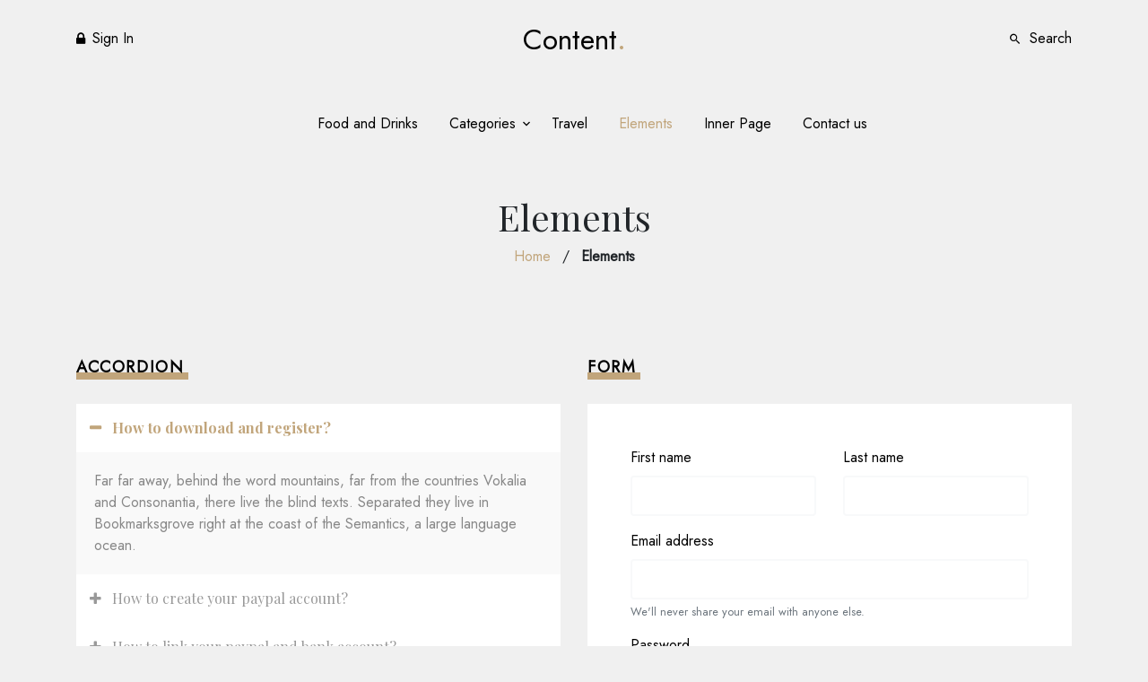

--- FILE ---
content_type: text/html
request_url: https://cdn.travstack.tech/V20220608/frontstore/templates/themes/content/elements.html
body_size: 4074
content:
<!doctype html>
<html lang="en">
  <head>
    <meta charset="utf-8">
    <meta name="viewport" content="width=device-width, initial-scale=1, shrink-to-fit=no">
    
    <meta name="description" content="" />
    <meta name="keywords" content="" />
    

    <link href="https://fonts.googleapis.com/css2?family=Jost&family=Playfair+Display:wght@400;700&display=swap" rel="stylesheet">
  
    <link rel="stylesheet" href="css/bootstrap.min.css">
    <link rel="stylesheet" href="css/owl.carousel.min.css">
    <link rel="stylesheet" href="css/owl.theme.default.min.css">
    <link rel="stylesheet" href="css/jquery.fancybox.min.css">
    <link rel="stylesheet" href="fonts/icomoon/style.css">
    <link rel="stylesheet" href="fonts/flaticon/font/flaticon.css">
    <link rel="stylesheet" href="css/aos.css">
    <link rel="stylesheet" href="css/style.css">

    <title>Content Free HTML Template by Colorlib</title>
  </head>
  <body>


    <div class="site-mobile-menu site-navbar-target">
      <div class="site-mobile-menu-header">
        <div class="site-mobile-menu-close">
          <span class="icofont-close js-menu-toggle"></span>
        </div>
      </div>
      <div class="site-mobile-menu-body"></div>
    </div>
    
    <div class="container">


      <nav class="site-nav">
        <div class="row justify-content-between align-items-center">
          <div class="d-none d-lg-block col-lg-3 top-menu">
            <a href="#" class="d-inline-flex align-items-center"><span class="icon-lock mr-2"></span><span>Sign In</span></a>
          </div>
          <div class="col-3 col-md-6 col-lg-6 text-lg-center logo">
            <a href="index.html">Content<span class="text-primary">.</span> </a>
          </div>
          <div class="col-9 col-md-6 col-lg-3 text-right top-menu">

            <div class="d-inline-flex align-items-center">
              <div class="search-wrap">
              <a href="#" class="d-inline-flex align-items-center js-search-toggle"><span class="icon-search2 mr-2"></span><span>Search</span></a>

              <form action="#" class="d-flex">
                <input type="search" id="s" class="form-control" placeholder="Enter keyword and hit enter...">                  
              </form>

              </div>

              <span class="mx-2 d-inline-block d-lg-none"></span>
              <a href="#" class="d-inline-flex align-items-center d-inline-block d-lg-none"><span class="icon-lock mr-2"></span><span>Sign In</span></a>

              <a href="#" class="burger ml-3 site-menu-toggle js-menu-toggle d-inline-block d-lg-none" data-toggle="collapse" data-target="#main-navbar">
                <span></span>
              </a>
            </div>
            

          </div>
        </div>
        <div class="d-none d-lg-block row align-items-center py-5">
          
          
          <div class="col-12 col-sm-12 col-lg-12 site-navigation text-center">
            <ul class="js-clone-nav d-none d-lg-inline-block text-left site-menu">
              <li><a href="index.html">Food and Drinks</a></li>
              <li class="has-children">
                <a href="#">Categories</a>
                <ul class="dropdown">
                  <li><a href="#">Menu One</a></li>
                  <li class="has-children">
                    <a href="#">Menu Two</a>
                    <ul class="dropdown">
                      <li><a href="#">Sub Menu One</a></li>
                      <li><a href="#">Sub Menu Two</a></li>
                      <li><a href="#">Sub Menu Three</a></li>
                    </ul>
                  </li>
                  <li><a href="#">Menu Three</a></li>
                </ul>
              </li>
              <li><a href="#">Travel</a></li>
              <li class="active"><a href="elements.html">Elements</a></li>
              <li><a href="inner-page.html">Inner Page</a></li>
              <li><a href="contact.html">Contact us</a></li>
            </ul>

          </div>

        </div>  
      </nav> <!-- END nav -->

    </div> <!-- END container -->

    
    <div class="container page-title text-center">
      <h1 class="d-block">Elements</h1>
      <div>
        <a href="index.html">Home</a>
        <span class="mx-2">/</span>
        <strong>Elements</strong>
      </div>
    </div>

    <div class="container">

      <div class="row">
        
      
        <div class="col-lg-6">
          
        <div class="custom-block" data-aos="fade-up">
              <h2 class="section-title">Accordion</h2>
                <div class="custom-accordion" id="accordion_1">
                  <div class="accordion-item">
                    <h2 class="mb-0">
                    <button class="btn btn-link" type="button" data-toggle="collapse" data-target="#collapseOne" aria-expanded="true" aria-controls="collapseOne">How to download and register?</button>
                  </h2>

                    <div id="collapseOne" class="collapse show" aria-labelledby="headingOne" data-parent="#accordion_1">
                      <div class="accordion-body">
                        Far far away, behind the word mountains, far from the countries Vokalia and Consonantia, there live the blind texts. Separated they live in Bookmarksgrove right at the coast of the Semantics, a large language ocean.
                      </div>
                    </div>
                  </div> <!-- .accordion-item -->

                  <div class="accordion-item">
                    <h2 class="mb-0">
                    <button class="btn btn-link collapsed" type="button" data-toggle="collapse" data-target="#collapseTwo" aria-expanded="false" aria-controls="collapseTwo">How to create your paypal account?</button>
                    </h2>
                    <div id="collapseTwo" class="collapse" aria-labelledby="headingTwo" data-parent="#accordion_1">
                      <div class="accordion-body">
                        A small river named Duden flows by their place and supplies it with the necessary regelialia. It is a paradisematic country, in which roasted parts of sentences fly into your mouth.
                      </div>
                    </div>
                  </div> <!-- .accordion-item -->
                  <div class="accordion-item">
                    <h2 class="mb-0">
                    <button class="btn btn-link collapsed" type="button" data-toggle="collapse" data-target="#collapseThree" aria-expanded="false" aria-controls="collapseThree">How to link your paypal and bank account?</button>
                  </h2>

                    <div id="collapseThree" class="collapse" aria-labelledby="headingThree" data-parent="#accordion_1">
                      <div class="accordion-body">
                        When she reached the first hills of the Italic Mountains, she had a last view back on the skyline of her hometown Bookmarksgrove, the headline of Alphabet Village and the subline of her own road, the Line Lane. Pityful a rethoric question ran over her cheek, then she continued her way.
                      </div>
                    </div>

                  </div> <!-- .accordion-item -->

                </div>
            </div> <!-- END .custom-block -->
          <div class="custom-block" data-aos="fade-up">
                  <h2 class="section-title">Gallery</h2>
                  <div class="row gutter-1 gallery">
                    <div class="col-4">
                      <a href="images/gal_1.jpg" class="gal-item" data-fancybox="gal"><img src="images/gal_1.jpg" alt="Image" class="img-fluid"></a>
                    </div>
                    <div class="col-4">
                      <a href="images/gal_2.jpg" class="gal-item" data-fancybox="gal"><img src="images/gal_2.jpg" alt="Image" class="img-fluid"></a>
                    </div>
                    <div class="col-4">
                      <a href="images/gal_3.jpg" class="gal-item" data-fancybox="gal"><img src="images/gal_3.jpg" alt="Image" class="img-fluid"></a>
                    </div>
                    <div class="col-4">
                      <a href="images/gal_4.jpg" class="gal-item" data-fancybox="gal"><img src="images/gal_4.jpg" alt="Image" class="img-fluid"></a>
                    </div>
                    <div class="col-4">
                      <a href="images/gal_5.jpg" class="gal-item" data-fancybox="gal"><img src="images/gal_5.jpg" alt="Image" class="img-fluid"></a>
                    </div>
                    <div class="col-4">
                      <a href="images/gal_6.jpg" class="gal-item" data-fancybox="gal"><img src="images/gal_6.jpg" alt="Image" class="img-fluid"></a>
                    </div>
                  </div>
                </div> <!-- END .custom-block -->

                <div class="custom-block" data-aos="fade-up">
                  <h2 class="section-title">Video</h2>

                  <a href="https://www.youtube.com/watch?v=mwtbEGNABWU&t=9s" data-fancybox class="video-wrap">
                    <span class="play-wrap"><span class="icon-play"></span></span>
                    <img src="images/bg_1.jpg" alt="Image" class="img-fluid rounded">
                  </a>
                </div> <!-- END .custom-block -->

        </div>
        <div class="col-lg-6">
          <div class="custom-block" data-aos="fade-up" data-aos-delay="100">
            <h2 class="section-title">Form</h2>
            <form class="contact-form bg-white p-5">
              <div class="row">
                      <div class="col-md-6">
                        <div class="form-group">
                          <label class="text-black" for="fname">First name</label>
                          <input type="text" class="form-control" id="fname">
                        </div>
                      </div>
                      <div class="col-md-6">
                        <div class="form-group">
                          <label class="text-black" for="lname">Last name</label>
                          <input type="text" class="form-control" id="lname">
                        </div>
                      </div>
                    </div>
                    <div class="form-group">
                      <label class="text-black" for="email">Email address</label>
                      <input type="email" class="form-control" id="email" aria-describedby="emailHelp">
                      <small id="emailHelp" class="form-text text-muted">We'll never share your email with anyone else.</small>
                    </div>
                    <div class="form-group">
                      <label class="text-black" for="password">Password</label>
                      <input type="password" class="form-control" id="password">
                    </div>
                    <div class="form-group">
                      <label class="text-black" for="message">Message</label>
                      <textarea name="" class="form-control" id="message" cols="30" rows="5"></textarea>
                    </div>
                    <div class="form-group">
                      <label class="text-black" for="select">Select</label>
                      
                        <select name="" id="select" class="custom-select">
                          <option value="">Colorlib</option>
                          <option value="">Offers high quality free template</option>
                        </select>
                      
                    </div>
                    <div class="form-group">
                      <label class="control control--checkbox">
                        <span class="caption">Custom checkbox</span>
                        <input type="checkbox" checked="checked"/>
                        <div class="control__indicator"></div>
                      </label>
                    </div>
                    <button type="submit" class="btn btn-primary-hover-outline">Submit</button>
            </form>
          </div>
          

            <div class="custom-block" data-aos="fade-up">
                  <h2 class="section-title">Social Icons</h2>
                  <ul class="list-unstyled social-icons light">
                    <li><a href="#"><span class="icon-facebook"></span></a></li>
                    <li><a href="#"><span class="icon-twitter"></span></a></li>
                    <li><a href="#"><span class="icon-linkedin"></span></a></li>
                    <li><a href="#"><span class="icon-google"></span></a></li>
                    <li><a href="#"><span class="icon-play"></span></a></li>
                  </ul>
                </div> <!-- END .custom-block -->

                <div class="custom-block" data-aos="fade-up" data-aos-delay="100">
                  <h2 class="section-title text-center">Slider</h2>
                  <div class="owl-single owl-carousel no-nav">
                    <div class="testimonial mx-auto">
                      <figure class="img-wrap">
                        <img src="images/person_2.jpg" alt="Image" class="img-fluid">
                      </figure>
                      <h3 class="name">Adam Aderson</h3>
                      <blockquote>
                        <p>&ldquo;There live the blind texts. Separated they live in Bookmarksgrove right at the coast of the Semantics, a large language ocean.&rdquo;</p>
                      </blockquote>
                    </div>

                    <div class="testimonial mx-auto">
                      <figure class="img-wrap">
                        <img src="images/person_3.jpg" alt="Image" class="img-fluid">
                      </figure>
                      <h3 class="name">Lukas Devlin</h3>
                      <blockquote>
                        <p>&ldquo;There live the blind texts. Separated they live in Bookmarksgrove right at the coast of the Semantics, a large language ocean.&rdquo;</p>
                      </blockquote>
                    </div>

                    <div class="testimonial mx-auto">
                      <figure class="img-wrap">
                        <img src="images/person_4.jpg" alt="Image" class="img-fluid">
                      </figure>
                      <h3 class="name">Kayla Bryant</h3>
                      <blockquote>
                        <p>&ldquo;There live the blind texts. Separated they live in Bookmarksgrove right at the coast of the Semantics, a large language ocean.&rdquo;</p>
                      </blockquote>
                    </div>

                  </div>
                </div>

        </div>
      </div>
    </div>
  
    
    <div class="site-footer">
      <div class="container">
        <div class="row justify-content-center copyright">

          <div class="col-lg-7 text-center">
            
            <div class="widget">
              <ul class="social list-unstyled">
                <li><a href="#"><span class="icon-facebook"></span></a></li>
                <li><a href="#"><span class="icon-twitter"></span></a></li>
                <li><a href="#"><span class="icon-linkedin"></span></a></li>
                <li><a href="#"><span class="icon-youtube-play"></span></a></li>
              </ul>
            </div>

            <div class="widget">
              <p>
              <!-- Link back to Colorlib can't be removed. Template is licensed under CC BY 3.0. -->
                Copyright &copy;<script>document.write(new Date().getFullYear());</script> All rights reserved | This template is made with <i class="icon-heart text-danger" aria-hidden="true"></i> by <a href="https://colorlib.com" target="_blank" >Colorlib</a>
                <!-- Link back to Colorlib can't be removed. Template is licensed under CC BY 3.0. --></p>
              
              <div class="d-block">
              <a href="#" class="m-2">Terms &amp; Conditions</a>/
              <a href="#" class="m-2">Privacy Policy</a>
              </div>
            </div>

          </div>

          
      </div>
    </div>

    <div id="overlayer"></div>
    <div class="loader">
      <div class="spinner-border" role="status">
        <span class="sr-only">Loading...</span>
      </div>
    </div>
    
    <script src="js/jquery-3.4.1.min.js"></script>
    <script src="js/popper.min.js"></script>
    <script src="js/bootstrap.min.js"></script>
    <script src="js/owl.carousel.min.js"></script>
    <script src="js/aos.js"></script>
    <script src="js/jquery.animateNumber.min.js"></script>
    <script src="js/jquery.waypoints.min.js"></script>
    <script src="js/jquery.fancybox.min.js"></script>
    <script src="js/aos.js"></script>
    <script src="js/custom.js"></script>

    
  </body>
</html>

--- FILE ---
content_type: text/css
request_url: https://cdn.travstack.tech/V20220608/frontstore/templates/themes/content/css/style.css
body_size: 7305
content:
/*
* Template Name: Content
* Template Author: Untree.co
* Tempalte URI: https://untree.co/
* License: https://creativecommons.org/licenses/by/3.0/
*/
:root{
  --main-color:#c1a57b !important;

/*  --mainlight-color: #1EC6B6 !important;
  --maindark-color: #FF4A52 !important;
  --mainmild-color: #fab4b7 !important;
  --main-common-light : #fab4b7 !important;

  --ts-mildcolor:#fab4b7;
  --ts-lightcolor:#fab4b7;
  --ts-maincolor:#c1a57b;
  --ts-darkcolor:#FF4A52;*/
}
body {
  font-family: "Jost", sans-serif;
  line-height: 1.5;
  font-size: 1em;
  background: #f0f0f0; }
  body:before {
    content: "";
    position: absolute;
    top: 0;
    left: 0;
    z-index: 99;
    right: 0;
    bottom: 0;
    background: rgba(0, 0, 0, 0.2);
    opacity: 0;
    visibility: hidden;
    -webkit-transition: .3s all ease;
    -o-transition: .3s all ease;
    transition: .3s all ease; }
  body.offcanvas-menu:before {
    opacity: 1;
    visibility: visible; }

a {
  color: var(--main-color);
  -webkit-transition: .3s all ease;
  -o-transition: .3s all ease;
  transition: .3s all ease; }
  a:hover {
    color: var(--main-color);
    text-decoration: none; }

.custom_main_para{
  padding: 0 20px;
  text-align: center !important;

}

@media screen and (min-width: 1501px) and (max-width:2000px){
  .custom_main_para{
    padding: 0 30px !important;
  }
  .custom_main_para p{
    text-align: center !important;
    padding: 0 100px !important;
    font-size: 20px !important;
  }
}

@media screen and (min-width: 1201px) and (max-width:1500px){
  .custom_main_para{
    padding: 0 30px !important;
  }
  .custom_main_para p{
    text-align: center !important;
    padding: 0 50px !important;
  }
}

@media screen and (min-width: 993px) and (max-width:1200px){
  .custom_main_para{

  }
  .custom_main_para p{
    text-align: center !important;
    padding: 0 29px !important;
  }
}

@media screen and (min-width: 300px) and (max-width:768px){
  .custom_main_para{
      padding: 0px;
  }
  .custom_main_para p{
    text-align: center !important;
  }
}

.text-primary {
  color: var(--main-color) !important; }

.text-black {
  color: #000000 !important; }

a.text-primary {
  color: var(--main-color) !important; }
  a.text-primary:hover {
    color: var(--main-color) !important; }

h1, .h1, h2, .h2, h3, .h3, h4, .h4 {
  font-family: "Playfair Display", serif; }

.btn {
  padding-top: 8px;
  padding-bottom: 8px;
  padding-left: 20px;
  padding-right: 20px; }
  .btn.btn-primary {
    background: var(--main-color);
    border-color: var(--main-color); }

.form-control, .custom-select {
  border: 2px solid #f8f9fa;
  font-size: 16px;
  height: 45px; }
  .form-control:active, .form-control:focus, .custom-select:active, .custom-select:focus {
    border: 2px solid #e9ecef;
    -webkit-box-shadow: none;
    box-shadow: none; }

.gutter-v1 {
  margin-right: -20px;
  margin-left: -20px; }
  @media (max-width: 991.98px) {
    .gutter-v1 {
      margin-left: -15px;
      margin-right: -15px; } }
  .gutter-v1 > .col,
  .gutter-v1 > [class*="col-"] {
    padding-right: 20px;
    padding-left: 20px; }
    @media (max-width: 991.98px) {
      .gutter-v1 > .col,
      .gutter-v1 > [class*="col-"] {
        padding-right: 15px;
        padding-left: 15px; } }

.spinner-border {
  color: var(--main-color); }

/*PRELOADING------------ */
#overlayer {
  width: 100%;
  height: 100%;
  position: fixed;
  z-index: 7100;
  background: #ffffff;
  top: 0;
  left: 0;
  right: 0;
  bottom: 0; }

.loader {
  z-index: 7700;
  position: fixed;
  top: 50%;
  left: 50%;
  -webkit-transform: translate(-50%, -50%);
  -ms-transform: translate(-50%, -50%);
  transform: translate(-50%, -50%); }

.menu-absolute {
  position: absolute;
  right: 0; }

.site-nav {
  padding-top: 20px;
  padding-bottom: 20px; }
  .site-nav h1 {
    margin: 0;
    padding: 0;
    font-size: 24px; }
  .site-nav .site-navigation .site-menu {
    margin-bottom: 0; }
    .site-nav .site-navigation .site-menu > li {
      display: inline-block; }
      .site-nav .site-navigation .site-menu > li > a {
        font-size: 16px;
        padding: 10px 15px;
        color: #000000;
        display: inline-block;
        text-decoration: none !important; }
        .site-nav .site-navigation .site-menu > li > a:hover {
          color: var(--main-color); }
      .site-nav .site-navigation .site-menu > li.cta-button a {
        padding: 10px 20px;
        background: var(--main-color);
        color: #ffffff;
        border-radius: 30px; }
      .site-nav .site-navigation .site-menu > li.active > a {
        color: var(--main-color); }
    .site-nav .site-navigation .site-menu .has-children {
      position: relative; }
      .site-nav .site-navigation .site-menu .has-children > a {
        position: relative;
        padding-right: 20px; }
        .site-nav .site-navigation .site-menu .has-children > a:before {
          position: absolute;
          content: "\e313";
          font-size: 16px;
          top: 50%;
          right: 0;
          -webkit-transform: translateY(-50%);
          -ms-transform: translateY(-50%);
          transform: translateY(-50%);
          font-family: 'icomoon'; }
      .site-nav .site-navigation .site-menu .has-children .dropdown {
        visibility: hidden;
        opacity: 0;
        top: 100%;
        z-index: 999;
        position: absolute;
        text-align: left;
        -webkit-box-shadow: 0 2px 10px -2px rgba(0, 0, 0, 0.1);
        box-shadow: 0 2px 10px -2px rgba(0, 0, 0, 0.1);
        padding: 20px 0;
        margin-top: 20px;
        margin-left: 0px;
        background: #ffffff;
        -webkit-transition: 0.2s 0s;
        -o-transition: 0.2s 0s;
        transition: 0.2s 0s; }
        .site-nav .site-navigation .site-menu .has-children .dropdown.arrow-top {
          position: absolute; }
          .site-nav .site-navigation .site-menu .has-children .dropdown.arrow-top:before {
            display: none;
            bottom: 100%;
            left: 20%;
            border: solid transparent;
            content: " ";
            height: 0;
            width: 0;
            position: absolute;
            pointer-events: none; }
          .site-nav .site-navigation .site-menu .has-children .dropdown.arrow-top:before {
            display: none;
            border-color: rgba(136, 183, 213, 0);
            border-bottom-color: #ffffff;
            border-width: 10px;
            margin-left: -10px; }
        .site-nav .site-navigation .site-menu .has-children .dropdown a {
          font-size: 16px;
          text-transform: none;
          letter-spacing: normal;
          -webkit-transition: 0s all;
          -o-transition: 0s all;
          transition: 0s all;
          color: #000000; }
        .site-nav .site-navigation .site-menu .has-children .dropdown .active {
          color: var(--main-color) !important; }
        .site-nav .site-navigation .site-menu .has-children .dropdown > li {
          list-style: none;
          padding: 0;
          margin: 0;
          min-width: 210px; }
          .site-nav .site-navigation .site-menu .has-children .dropdown > li > a {
            padding: 5px 20px;
            display: block; }
            .site-nav .site-navigation .site-menu .has-children .dropdown > li > a:hover {
              color: var(--main-color); }
          .site-nav .site-navigation .site-menu .has-children .dropdown > li.has-children > a:before {
            content: "\e315";
            right: 20px; }
          .site-nav .site-navigation .site-menu .has-children .dropdown > li.has-children > .dropdown, .site-nav .site-navigation .site-menu .has-children .dropdown > li.has-children > ul {
            left: 100%;
            top: 0; }
            .site-nav .site-navigation .site-menu .has-children .dropdown > li.has-children > .dropdown li a:hover, .site-nav .site-navigation .site-menu .has-children .dropdown > li.has-children > ul li a:hover {
              color: var(--main-color); }
          .site-nav .site-navigation .site-menu .has-children .dropdown > li.has-children:hover > a, .site-nav .site-navigation .site-menu .has-children .dropdown > li.has-children:active > a, .site-nav .site-navigation .site-menu .has-children .dropdown > li.has-children:focus > a {
            color: var(--main-color); }
      .site-nav .site-navigation .site-menu .has-children:hover > a, .site-nav .site-navigation .site-menu .has-children:focus > a, .site-nav .site-navigation .site-menu .has-children:active > a {
        color: var(--main-color); }
      .site-nav .site-navigation .site-menu .has-children:hover, .site-nav .site-navigation .site-menu .has-children:focus, .site-nav .site-navigation .site-menu .has-children:active {
        cursor: pointer; }
        .site-nav .site-navigation .site-menu .has-children:hover > .dropdown, .site-nav .site-navigation .site-menu .has-children:focus > .dropdown, .site-nav .site-navigation .site-menu .has-children:active > .dropdown {
          -webkit-transition-delay: 0s;
          -o-transition-delay: 0s;
          transition-delay: 0s;
          margin-top: 0px;
          visibility: visible;
          opacity: 1; }

.site-mobile-menu-close {
  display: block;
  position: relative;
  height: 30px;
  width: 30px;
  z-index: 99;
  cursor: pointer;
  top: -20px; }
  .site-mobile-menu-close > span {
    cursor: pointer;
    display: block;
    position: absolute;
    height: 30px;
    width: 30px; }
    .site-mobile-menu-close > span:before, .site-mobile-menu-close > span:after {
      position: absolute;
      content: "";
      width: 2px;
      height: 30px;
      background: #000000; }
    .site-mobile-menu-close > span:before {
      -webkit-transform: rotate(45deg);
      -ms-transform: rotate(45deg);
      transform: rotate(45deg); }
    .site-mobile-menu-close > span:after {
      -webkit-transform: rotate(-45deg);
      -ms-transform: rotate(-45deg);
      transform: rotate(-45deg); }

.site-mobile-menu {
  width: 300px;
  position: fixed;
  right: 0;
  z-index: 2000;
  padding-top: 20px;
  background: #ffffff;
  height: calc(100vh);
  -webkit-transform: translateX(100%);
  -ms-transform: translateX(100%);
  transform: translateX(100%);
  -webkit-transition: 0.8s all cubic-bezier(0.23, 1, 0.32, 1);
  -o-transition: 0.8s all cubic-bezier(0.23, 1, 0.32, 1);
  transition: 0.8s all cubic-bezier(0.23, 1, 0.32, 1); }
  .offcanvas-menu .site-mobile-menu {
    -webkit-box-shadow: -10px 0 20px -10px rgba(0, 0, 0, 0.1);
    box-shadow: -10px 0 20px -10px rgba(0, 0, 0, 0.1);
    -webkit-transform: translateX(0%);
    -ms-transform: translateX(0%);
    transform: translateX(0%); }
  .site-mobile-menu .site-mobile-menu-header {
    width: 100%;
    float: left;
    padding-left: 20px;
    padding-right: 20px; }
    .site-mobile-menu .site-mobile-menu-header .site-mobile-menu-close {
      float: right;
      margin-top: 8px; }
      .site-mobile-menu .site-mobile-menu-header .site-mobile-menu-close span {
        font-size: 30px;
        display: inline-block;
        padding-left: 10px;
        padding-right: 0px;
        line-height: 1;
        cursor: pointer;
        -webkit-transition: .3s all ease;
        -o-transition: .3s all ease;
        transition: .3s all ease; }
    .site-mobile-menu .site-mobile-menu-header .site-mobile-menu-logo {
      float: left;
      margin-top: 10px;
      margin-left: 0px; }
      .site-mobile-menu .site-mobile-menu-header .site-mobile-menu-logo a {
        display: inline-block;
        text-transform: uppercase; }
        .site-mobile-menu .site-mobile-menu-header .site-mobile-menu-logo a img {
          max-width: 70px; }
        .site-mobile-menu .site-mobile-menu-header .site-mobile-menu-logo a:hover {
          text-decoration: none; }
  .site-mobile-menu .site-mobile-menu-body {
    overflow-y: scroll;
    -webkit-overflow-scrolling: touch;
    position: relative;
    padding: 0 20px 20px 20px;
    height: calc(100vh - 52px);
    padding-bottom: 150px; }
  .site-mobile-menu .site-nav-wrap {
    padding: 0;
    margin: 0;
    list-style: none;
    position: relative; }
    .site-mobile-menu .site-nav-wrap a {
      padding: 5px 20px;
      display: block;
      position: relative;
      color: #000000; }
      .site-mobile-menu .site-nav-wrap a:hover {
        color: var(--main-color); }
    .site-mobile-menu .site-nav-wrap li {
      position: relative;
      display: block; }
      .site-mobile-menu .site-nav-wrap li.active > a {
        color: var(--main-color); }
    .site-mobile-menu .site-nav-wrap .arrow-collapse {
      position: absolute;
      right: 0px;
      top: 0px;
      z-index: 20;
      width: 36px;
      height: 36px;
      text-align: center;
      cursor: pointer;
      border-radius: 50%;
      border: 1px solid #f8f9fa; }
      .site-mobile-menu .site-nav-wrap .arrow-collapse:before {
        font-size: 16px;
        z-index: 20;
        font-family: "icomoon";
        content: "\e313";
        position: absolute;
        top: 50%;
        left: 50%;
        -webkit-transform: translate(-50%, -50%) rotate(-180deg);
        -ms-transform: translate(-50%, -50%) rotate(-180deg);
        transform: translate(-50%, -50%) rotate(-180deg);
        -webkit-transition: .3s all ease;
        -o-transition: .3s all ease;
        transition: .3s all ease; }
      .site-mobile-menu .site-nav-wrap .arrow-collapse.collapsed:before {
        -webkit-transform: translate(-50%, -50%);
        -ms-transform: translate(-50%, -50%);
        transform: translate(-50%, -50%); }
    .site-mobile-menu .site-nav-wrap > li {
      display: block;
      position: relative;
      float: left;
      width: 100%; }
      .site-mobile-menu .site-nav-wrap > li > a {
        padding-left: 20px;
        font-size: 16px; }
      .site-mobile-menu .site-nav-wrap > li > ul {
        padding: 0;
        margin: 0;
        list-style: none; }
        .site-mobile-menu .site-nav-wrap > li > ul > li {
          display: block; }
          .site-mobile-menu .site-nav-wrap > li > ul > li > a {
            padding-left: 40px;
            font-size: 16px; }
          .site-mobile-menu .site-nav-wrap > li > ul > li > ul {
            padding: 0;
            margin: 0; }
            .site-mobile-menu .site-nav-wrap > li > ul > li > ul > li {
              display: block; }
              .site-mobile-menu .site-nav-wrap > li > ul > li > ul > li > a {
                font-size: 16px;
                padding-left: 60px; }

.sticky-wrapper {
  position: absolute;
  z-index: 100;
  width: 100%; }
  .sticky-wrapper .site-navbar {
    -webkit-transition: .3s all ease;
    -o-transition: .3s all ease;
    transition: .3s all ease; }
  .sticky-wrapper .site-navbar .site-menu-toggle {
    color: #000000; }
  .sticky-wrapper .site-navbar .site-logo a {
    color: #000000; }
  .sticky-wrapper .site-navbar .site-menu > li > a {
    color: rgba(0, 0, 0, 0.8) !important; }
    .sticky-wrapper .site-navbar .site-menu > li > a:hover, .sticky-wrapper .site-navbar .site-menu > li > a.active {
      color: #000000 !important; }
  .sticky-wrapper.is-sticky .burger:before, .sticky-wrapper.is-sticky .burger span, .sticky-wrapper.is-sticky .burger:after {
    background: #000000;
    -webkit-transition: .0s all ease;
    -o-transition: .0s all ease;
    transition: .0s all ease; }
  .sticky-wrapper.is-sticky .site-navbar {
    background: #000000;
    border-bottom: 1px solid transparent;
    -webkit-box-shadow: 4px 0 20px -5px rgba(0, 0, 0, 0.1);
    box-shadow: 4px 0 20px -5px rgba(0, 0, 0, 0.1); }
    .sticky-wrapper.is-sticky .site-navbar .site-logo a {
      color: #000000 !important; }
    .sticky-wrapper.is-sticky .site-navbar .site-menu > li > a {
      color: #000000 !important; }
      .sticky-wrapper.is-sticky .site-navbar .site-menu > li > a:hover, .sticky-wrapper.is-sticky .site-navbar .site-menu > li > a.active {
        color: var(--main-color) !important; }
    .sticky-wrapper.is-sticky .site-navbar .site-menu > li.active a {
      color: var(--main-color) !important; }
  .sticky-wrapper .shrink {
    padding-top: 0px !important;
    padding-bottom: 0px !important; }

/* Burger */
.burger {
  width: 28px;
  height: 32px;
  cursor: pointer;
  position: relative; }

.burger:before, .burger span, .burger:after {
  width: 100%;
  height: 2px;
  display: block;
  background: #000;
  border-radius: 2px;
  position: absolute;
  opacity: 1; }

.burger:before, .burger:after {
  -webkit-transition: top 0.35s cubic-bezier(0.23, 1, 0.32, 1), opacity 0.35s cubic-bezier(0.23, 1, 0.32, 1), background-color 1.15s cubic-bezier(0.86, 0, 0.07, 1), -webkit-transform 0.35s cubic-bezier(0.23, 1, 0.32, 1);
  transition: top 0.35s cubic-bezier(0.23, 1, 0.32, 1), opacity 0.35s cubic-bezier(0.23, 1, 0.32, 1), background-color 1.15s cubic-bezier(0.86, 0, 0.07, 1), -webkit-transform 0.35s cubic-bezier(0.23, 1, 0.32, 1);
  -o-transition: top 0.35s cubic-bezier(0.23, 1, 0.32, 1), transform 0.35s cubic-bezier(0.23, 1, 0.32, 1), opacity 0.35s cubic-bezier(0.23, 1, 0.32, 1), background-color 1.15s cubic-bezier(0.86, 0, 0.07, 1);
  transition: top 0.35s cubic-bezier(0.23, 1, 0.32, 1), transform 0.35s cubic-bezier(0.23, 1, 0.32, 1), opacity 0.35s cubic-bezier(0.23, 1, 0.32, 1), background-color 1.15s cubic-bezier(0.86, 0, 0.07, 1);
  transition: top 0.35s cubic-bezier(0.23, 1, 0.32, 1), transform 0.35s cubic-bezier(0.23, 1, 0.32, 1), opacity 0.35s cubic-bezier(0.23, 1, 0.32, 1), background-color 1.15s cubic-bezier(0.86, 0, 0.07, 1), -webkit-transform 0.35s cubic-bezier(0.23, 1, 0.32, 1);
  -webkit-transition: top 0.35s cubic-bezier(0.23, 1, 0.32, 1), -webkit-transform 0.35s cubic-bezier(0.23, 1, 0.32, 1), opacity 0.35s cubic-bezier(0.23, 1, 0.32, 1), background-color 1.15s cubic-bezier(0.86, 0, 0.07, 1);
  content: ""; }

.burger:before {
  top: 4px; }

.burger span {
  top: 15px; }

.burger:after {
  top: 26px; }

/* Hover */
.burger:hover:before {
  top: 7px; }

.burger:hover:after {
  top: 23px; }

/* Click */
.burger.active span {
  opacity: 0; }

.burger.active:before, .burger.active:after {
  top: 40%; }

.burger.active:before {
  -webkit-transform: rotate(45deg);
  -moz-transform: rotate(45deg);
  filter: progid:DXImageTransform.Microsoft.BasicImage(rotation=5);
  /*for IE*/ }

.burger.active:after {
  -webkit-transform: rotate(-45deg);
  -moz-transform: rotate(-45deg);
  filter: progid:DXImageTransform.Microsoft.BasicImage(rotation=-5);
  /*for IE*/ }

.burger:focus {
  outline: none; }

.search-wrap form {
  position: absolute;
  right: 10px;
  width: 0;
  top: -10px;
  -webkit-transition: .3s width ease;
  -o-transition: .3s width ease;
  transition: .3s width ease;
  overflow: hidden;
  z-index: 2; }
  .search-wrap form input {
    position: relative;
    z-index: 2; }

.search-wrap.active form {
  width: 100%; }
  @media (max-width: 991.98px) {
    .search-wrap.active form {
      width: 70%; } }
  .search-wrap.active form #s {
    display: block; }
  .search-wrap.active form .search-icon-toggle {
    position: absolute;
    top: 50%;
    -webkit-transform: translateY(-50%);
    -ms-transform: translateY(-50%);
    transform: translateY(-50%); }



.search-wrap .searchform {
  position: absolute;
  right: 10px;
  width: 0;
  top: -10px;
  -webkit-transition: .3s width ease;
  -o-transition: .3s width ease;
  transition: .3s width ease;
  overflow: hidden;
  z-index: 2; }
.search-wrap .searchform input {
  position: relative;
  z-index: 2; }

.search-wrap.active .searchform {
  width: 100%; }
@media (max-width: 991.98px) {
  .search-wrap.active .searchform {
    width: 70%; } }
.search-wrap.active .searchform #s {
  display: block; }
.search-wrap.active .searchform .search-icon-toggle {
  position: absolute;
  top: 50%;
  -webkit-transform: translateY(-50%);
  -ms-transform: translateY(-50%);
  transform: translateY(-50%); }




.logo {
  font-size: 2rem; }
  .logo a {
    color: #000000; }

.main-slider .owl-dots {
  bottom: -50px; }

.main-slider .owl-nav {
  position: absolute;
  top: 50%;
  width: 100%;
  -webkit-transform: translateY(-50%);
  -ms-transform: translateY(-50%);
  transform: translateY(-50%); }
  @media (max-width: 767.98px) {
    .main-slider .owl-nav {
      display: none; } }
  .main-slider .owl-nav .owl-prev, .main-slider .owl-nav .owl-next {
    position: absolute;
    top: 0; }
    .main-slider .owl-nav .owl-prev span, .main-slider .owl-nav .owl-next span {
      display: block;
      background: #ffffff;
      padding: 15px; }
  .main-slider .owl-nav .owl-prev {
    left: -30px; }
  .main-slider .owl-nav .owl-next {
    right: 0; }
    .main-slider .owl-nav .owl-next > span {
      position: relative;
      -webkit-transform: rotate(-180deg);
      -ms-transform: rotate(-180deg);
      transform: rotate(-180deg); }

.page-title {
  margin-bottom: 100px;
  margin-top: -10px; }
  @media (max-width: 991.98px) {
    .page-title {
      margin-bottom: 50px;
      margin-top: 0px; } }

.featured-post {
  margin-bottom: 100px; }
  @media (max-width: 991.98px) {
    .featured-post {
      margin-bottom: 50px; } }
  .featured-post.single-article {
    margin-bottom: 90px; }
  .featured-post .post-slide {
    background-size: cover;
    background-position: center center;
    height: 75vh;
    min-height: 560px;
    position: relative; }
  .featured-post .post-slide.noimage{
    height: unset;
    min-height: unset;
  }
    .featured-post .post-slide .text-wrap {
      text-align: center;
      padding: 40px;
      background: #ffffff;
      position: absolute;
      bottom: 20px;
      left: 50%;
      -webkit-transform: translateX(-50%);
      -ms-transform: translateX(-50%);
      transform: translateX(-50%);
      max-width: 500px;
      -webkit-box-shadow: 0 15px 30px 0 rgba(0, 0, 0, 0.05);
      box-shadow: 0 15px 30px 0 rgba(0, 0, 0, 0.05); }
      @media (max-width: 991.98px) {
        .featured-post .post-slide .text-wrap {
          max-width: 100%;
          left: auto;
          -webkit-transform: auto;
          -ms-transform: auto;
          transform: auto;
          left: 20px;
          right: 20px;
          -webkit-transform: translateY(0%);
          -ms-transform: translateY(0%);
          transform: translateY(0%); } }
      .featured-post .post-slide .text-wrap .share ul li, .featured-post .post-slide .text-wrap .share ul li a {
        display: inline-block; }
      .featured-post .post-slide .text-wrap .share ul li a {
        position: relative;
        width: 30px;
        height: 30px;
        border-radius: 4px;
        background: #f8f9fa;
        color: #000000; }
        .featured-post .post-slide .text-wrap .share ul li a span {
          position: absolute;
          top: 50%;
          left: 50%;
          -webkit-transform: translate(-50%, -50%);
          -ms-transform: translate(-50%, -50%);
          transform: translate(-50%, -50%); }
      .featured-post .post-slide .text-wrap .meta {
        color: rgba(152, 152, 152, 0.7); }
    .featured-post .post-slide.single-page .text-wrap {
      max-width: 100%;
      position: absolute;
      bottom: -40px;
      left: 20px;
      right: 20px;
      -webkit-box-shadow: 0 15px 30px 0 rgba(0, 0, 0, 0.05);
      box-shadow: 0 15px 30px 0 rgba(0, 0, 0, 0.05);
      left: 50%; }
      @media (max-width: 991.98px) {
        .featured-post .post-slide.single-page .text-wrap {
          bottom: -40px;
          left: 20px;
          position: absolute;
          right: 20px;
          -webkit-transform: translateY(0);
          -ms-transform: translateY(0);
          transform: translateY(0);
          -webkit-box-shadow: 0 15px 30px 0 rgba(0, 0, 0, 0.05);
          box-shadow: 0 15px 30px 0 rgba(0, 0, 0, 0.05); } }

.section-title {
  font-family: "Jost", sans-serif;
  font-size: 18px;
  text-transform: uppercase;
  letter-spacing: .1rem;
  font-weight: 700;
  margin-bottom: 30px;
  position: relative;
  color: #000000;
  display: inline-block; }
  .section-title:before {
    position: absolute;
    content: "";
    height: 40%;
    bottom: -3px;
    left: 0px;
    right: -5px;
    z-index: -1;
    background: var(--main-color); }

.post-entry {
  margin-bottom: 40px; }
  .post-entry .media {
    margin-bottom: 10px; }
  .post-entry .text h2 {
    font-size: 20px;
    margin-bottom: 10px; }
    .post-entry .text h2 a {
      color: #000000; }
  .post-entry .text .meta-cat {
    margin-bottom: 5px; }
  .post-entry .text .meta {
    color: rgba(152, 152, 152, 0.7);
    margin-bottom: 20px; }
  .post-entry.horizontal .media {
    -webkit-box-flex: 0;
    -ms-flex: 0 0 160px;
    flex: 0 0 160px;
    margin-right: 30px; }

.floating-block {
  background: #ffffff;
  -webkit-box-shadow: 0 15px 30px 0 rgba(0, 0, 0, 0.05);
  box-shadow: 0 15px 30px 0 rgba(0, 0, 0, 0.05);
  width: 100%;
  padding: 20px;
  top: 20px; }
  .floating-block h2 {
    font-size: 16px;
    font-weight: 700;
    margin: 0; }
  .floating-block h3 {
    font-size: 13px; }

.section-latest {
  margin-bottom: 100px; }
  @media (max-width: 991.98px) {
    .section-latest {
      margin-bottom: 50px; } }

.section-more-posts {
  margin-bottom: 100px; }
  @media (max-width: 991.98px) {
    .section-more-posts {
      margin-bottom: 50px; } }

.top-menu a {
  color: #000000; }

.article {
  margin-bottom: 90px; }
  @media (max-width: 991.98px) {
    .article {
      margin-bottom: 50px; } }
 /* .article p:first-child:first-letter {
    color: #000000;
    float: left;
    font-family: Georgia;
    font-size: 75px;
    line-height: 60px;
    padding-top: 4px;
    padding-right: 8px;
    padding-left: 3px; }*/
  .article .share {
    top: 20px; }
    .article .share h3 {
      font-family: "Jost", sans-serif;
      font-size: 12px; }
      @media (max-width: 991.98px) {
        .article .share h3 {
          display: inline-block; } }
    .article .share .share-article {
      width: 100%; }
      .article .share .share-article li {
        width: 100%;
        display: block;
        margin-bottom: 10px; }
        @media (max-width: 991.98px) {
          .article .share .share-article li {
            display: inline !important; } }
        .article .share .share-article li a {
          display: block;
          width: 40px;
          height: 40px;
          position: relative;
          color: #000000;
          border: 1px solid #ccc; }
          @media (max-width: 991.98px) {
            .article .share .share-article li a {
              display: inline-block !important; } }
          .article .share .share-article li a span {
            position: absolute;
            top: 50%;
            left: 50%;
            -webkit-transform: translate(-50%, -50%);
            -ms-transform: translate(-50%, -50%);
            transform: translate(-50%, -50%); }

.custom-block {
  margin-bottom: 30px; }
  .custom-block .section-title {
    font-size: 18px;
    font-weight: 700; }

.custom-accordion .accordion-item {
  background-color: #f9f9f9;
  margin-bottom: 0px;
  position: relative;
  border-radius: 0px;
  overflow: hidden; }
  .custom-accordion .accordion-item .btn-link {
    display: block;
    width: 100%;
    padding: 15px 0;
    text-decoration: none;
    text-align: left;
    color: #999;
    border: none;
    padding-left: 40px;
    border-radius: 0;
    position: relative;
    background: #ffffff; }
    .custom-accordion .accordion-item .btn-link:before {
      font-family: 'icomoon';
      content: "\f067";
      position: absolute;
      top: 50%;
      -webkit-transform: translateY(-50%);
      -ms-transform: translateY(-50%);
      transform: translateY(-50%);
      left: 15px; }
    .custom-accordion .accordion-item .btn-link[aria-expanded="true"] {
      font-weight: 700;
      color: var(--main-color); }
      .custom-accordion .accordion-item .btn-link[aria-expanded="true"]:before {
        font-family: 'icomoon';
        content: "\f068";
        position: absolute;
        color: var(--main-color);
        top: 50%;
        -webkit-transform: translateY(-50%);
        -ms-transform: translateY(-50%);
        transform: translateY(-50%);
        left: 15px; }
  .custom-accordion .accordion-item.active {
    z-index: 2; }
    .custom-accordion .accordion-item.active .btn-link {
      color: var(--main-color);
      -webkit-box-shadow: 0 1px 10px 0 rgba(0, 0, 0, 0.1);
      box-shadow: 0 1px 10px 0 rgba(0, 0, 0, 0.1); }
  .custom-accordion .accordion-item .accordion-body {
    padding: 20px 20px 20px 20px;
    color: #888; }

.control {
  display: block;
  position: relative;
  padding-left: 30px;
  margin-bottom: 15px;
  cursor: pointer;
  font-size: 18px; }
  .control .caption {
    position: relative;
    top: -3px;
    font-size: 16px; }

.control input {
  position: absolute;
  z-index: -1;
  opacity: 0; }

.control__indicator {
  position: absolute;
  top: 2px;
  left: 0;
  height: 20px;
  width: 20px;
  background: #e6e6e6;
  border-radius: 4px; }

.control--radio .control__indicator {
  border-radius: 50%; }

.control:hover input ~ .control__indicator,
.control input:focus ~ .control__indicator {
  background: #ccc; }

.control input:checked ~ .control__indicator {
  background: var(--main-color); }

.control:hover input:not([disabled]):checked ~ .control__indicator,
.control input:checked:focus ~ .control__indicator {
  background: #c9b18c; }

.control input:disabled ~ .control__indicator {
  background: #e6e6e6;
  opacity: 0.9;
  pointer-events: none; }

.control__indicator:after {
  font-family: 'icomoon';
  content: '\e5ca';
  position: absolute;
  display: none;
  font-size: 14px;
  -webkit-transition: .3s all ease;
  -o-transition: .3s all ease;
  transition: .3s all ease; }

.control input:checked ~ .control__indicator:after {
  display: block;
  color: #fff; }

.control--checkbox .control__indicator:after {
  top: 50%;
  left: 50%;
  -webkit-transform: translate(-50%, -50%);
  -ms-transform: translate(-50%, -50%);
  transform: translate(-50%, -50%); }

.control--checkbox input:disabled ~ .control__indicator:after {
  border-color: #7b7b7b; }

.control--checkbox input:disabled:checked ~ .control__indicator {
  background-color: var(--main-color);
  opacity: .2; }

.gal-item {
  display: block;
  margin-bottom: 8px; }
  .gal-item img {
    border-radius: 4px;
    -webkit-transition: .3s all ease;
    -o-transition: .3s all ease;
    transition: .3s all ease;
    opacity: 1; }
  .gal-item:hover img {
    opacity: .5; }

.social-icons.pagination li{
    margin-right: 6px;
}

.social-icons.pagination li.active a{
    background: gray;
    color: #ffffff;
}

.social-icons li {
  display: inline-block; }
  .social-icons li a {
    color: rgba(255, 255, 255, 0.5);
    display: inline-block;
    width: 40px;
    height: 40px;
    position: relative;
    border-radius: 50%;
    background: #303030; }
    .social-icons li a span {
      position: absolute;
      top: 50%;
      left: 50%;
      -webkit-transform: translate(-50%, -50%);
      -ms-transform: translate(-50%, -50%);
      transform: translate(-50%, -50%); }
    .social-icons li a:hover {
      color: #ffffff; }
  .social-icons li:first-child a {
    padding-left: 0; }

.social-icons.light li a {
  color: #000000;
  display: inline-block;
  width: 40px;
  height: 40px;
  position: relative;
  border-radius: 50%;
  background: #f8f9fa; }

.video-wrap {
  position: relative;
  display: block; }
  .video-wrap .play-wrap {
    position: absolute;
    top: 50%;
    left: 50%;
    -webkit-transform: translate(-50%, -50%);
    -ms-transform: translate(-50%, -50%);
    transform: translate(-50%, -50%);
    width: 50px;
    height: 50px;
    background: rgba(0, 0, 0, 0.05);
    border-radius: 50%;
    -webkit-transition: .3s all ease;
    -o-transition: .3s all ease;
    transition: .3s all ease; }
    .video-wrap .play-wrap > span {
      position: absolute;
      top: 50%;
      left: 50%;
      -webkit-transform: translate(-50%, -50%);
      -ms-transform: translate(-50%, -50%);
      transform: translate(-50%, -50%); }
  .video-wrap:hover .play-wrap {
    width: 60px;
    height: 60px; }

.owl-single.dots-absolute .owl-dots {
  bottom: 40px; }
  .owl-single.dots-absolute .owl-dots .owl-dot span {
    background: rgba(255, 255, 255, 0.5); }

.owl-single .owl-dots {
  text-align: center;
  position: absolute;
  width: 100%;
  left: 50%;
  -webkit-transform: translateX(-50%);
  -ms-transform: translateX(-50%);
  transform: translateX(-50%); }
  .owl-single .owl-dots .owl-dot {
    display: inline-block;
    margin: 5px; }
    .owl-single .owl-dots .owl-dot span {
      display: inline-block;
      width: 8px;
      height: 8px;
      border-radius: 50%;
      background: rgba(0, 0, 0, 0.2); }
    .owl-single .owl-dots .owl-dot.active span {
      background: var(--main-color); }

.owl-single.no-dots .owl-dots {
  display: none; }

.owl-single.no-nav .owl-nav {
  display: none; }

.testimonial {
  max-width: 500px;
  text-align: center;
  margin-bottom: 30px; }
  .testimonial .name {
    font-size: 18px;
    color: #000000; }
  .testimonial .img-wrap img {
    margin: 0 auto;
    width: 70px;
    border-radius: 50%; }

.site-footer {
  padding-top: 70px;
  padding-bottom: 30px;
  font-size: 15px; }
  @media (max-width: 991.98px) {
    .site-footer {
      padding-top: 30px; } }
  .site-footer a {
    color: #000000; }
    .site-footer a:hover {
      color: var(--main-color); }
  .site-footer .widget {
    margin-bottom: 30px; }
    .site-footer .widget h3 {
      font-size: 16px;
      font-weight: 700;
      margin-bottom: 30px; }
    .site-footer .widget .social li {
      display: inline-block; }
      .site-footer .widget .social li a {
        width: 50px;
        height: 50px;
        border-radius: 10px;
        background: #f8f9fa;
        display: inline-block;
        position: relative;
        color: gray;
        background: #ffffff; }
        .site-footer .widget .social li a span {
          position: absolute;
          top: 50%;
          left: 50%;
          -webkit-transform: translate(-50%, -50%);
          -ms-transform: translate(-50%, -50%);
          transform: translate(-50%, -50%); }
        .site-footer .widget .social li a:hover {
          color: #000000; }
    .site-footer .widget .links li {
      display: block;
      margin-bottom: 10px; }
      .site-footer .widget .links li a {
        color: #000000; }
        .site-footer .widget .links li a:hover {
          color: var(--main-color); }
  .site-footer .copyright {
    position: relative;
    padding-top: 30px; }
    .site-footer .copyright:before {
      top: 0;
      position: absolute;
      left: 15px;
      right: 15px;
      content: "";
      height: 1px;
      background: #ced3d8; }



/* Card Changes */

.img-fluid {
  width: 100%;
  height: 300px;
  object-fit: cover;
}

.post-entry .media a{
  width: 100%;
}

/* Card Changes */


--- FILE ---
content_type: application/javascript
request_url: https://cdn.travstack.tech/V20220608/frontstore/templates/themes/content/js/custom.js
body_size: 1390
content:
AOS.init({
	duration: 800,
	easing: 'slide',
	once: true
});

$(function(){

	'use strict';

	$(".loader").delay(200).fadeOut("slow");
  $("#overlayer").delay(200).fadeOut("slow");

	var siteMenuClone = function() {

		$('.js-clone-nav').each(function() {
			var $this = $(this);
			$this.clone().attr('class', 'site-nav-wrap').appendTo('.site-mobile-menu-body');
		});


		setTimeout(function() {
			
			var counter = 0;
      $('.site-mobile-menu .has-children').each(function(){
        var $this = $(this);
        
        $this.prepend('<span class="arrow-collapse collapsed">');

        $this.find('.arrow-collapse').attr({
          'data-toggle' : 'collapse',
          'data-target' : '#collapseItem' + counter,
        });

        $this.find('> ul').attr({
          'class' : 'collapse',
          'id' : 'collapseItem' + counter,
        });

        counter++;

      });

    }, 1000);

		$('body').on('click', '.arrow-collapse', function(e) {
      var $this = $(this);
      if ( $this.closest('li').find('.collapse').hasClass('show') ) {
        $this.removeClass('active');
      } else {
        $this.addClass('active');
      }
      e.preventDefault();  
      
    });

		$(window).resize(function() {
			var $this = $(this),
				w = $this.width();

			if ( w > 768 ) {
				if ( $('body').hasClass('offcanvas-menu') ) {
					$('body').removeClass('offcanvas-menu');
				}
			}
		})

		$('body').on('click', '.js-menu-toggle', function(e) {
			var $this = $(this);
			e.preventDefault();

			if ( $('body').hasClass('offcanvas-menu') ) {
				$('body').removeClass('offcanvas-menu');
				$('body').find('.js-menu-toggle').removeClass('active');
			} else {
				$('body').addClass('offcanvas-menu');
				$('body').find('.js-menu-toggle').addClass('active');
			}
		}) 

		// click outisde offcanvas
		$(document).mouseup(function(e) {
	    var container = $(".site-mobile-menu");
	    if (!container.is(e.target) && container.has(e.target).length === 0) {
	      if ( $('body').hasClass('offcanvas-menu') ) {
					$('body').removeClass('offcanvas-menu');
					$('body').find('.js-menu-toggle').removeClass('active');
				}
	    }
		});
	}; 
	siteMenuClone();

	var owlPlugin = function() {
		if ( $('.owl-single').length > 0 ) {
			var owl = $('.owl-single').owlCarousel({
		    loop: true,
		    autoHeight: true,
		    margin: 0,
		    autoplay: true,
		    smartSpeed: 1000,
		    items: 1,
		    nav: true,
		    navText: ['<span class="icon-keyboard_backspace"></span>','<span class="icon-keyboard_backspace"></span>']
			});

			owl.on('initialized.owl.carousel', function() {
				owl.trigger('refresh.owl.carousel');
			});
		}


	}
	owlPlugin();

	var counter = function() {
		
		$('.count-numbers').waypoint( function( direction ) {

			if( direction === 'down' && !$(this.element).hasClass('ut-animated') ) {

				var comma_separator_number_step = $.animateNumber.numberStepFactories.separator(',')
				$('.counter > span').each(function(){
					var $this = $(this),
						num = $this.data('number');
					$this.animateNumber(
					  {
					    number: num,
					    numberStep: comma_separator_number_step
					  }, 7000
					);
				});
				
			}

		} , { offset: '95%' } );

	}
	counter();

	$('.js-search-toggle').on('click', function() {
		$('.search-wrap').toggleClass('active');

		setTimeout(function() {
			$('#s').focus();
		}, 400);
	})

	$(document).mouseup(function(e) {
    var container = $(".search-wrap .searchform");
    if (!container.is(e.target) && container.has(e.target).length === 0) {
      if ( $('.search-wrap').hasClass('active') ) {
				$('.search-wrap').removeClass('active');
			}
    }
	}); 

})